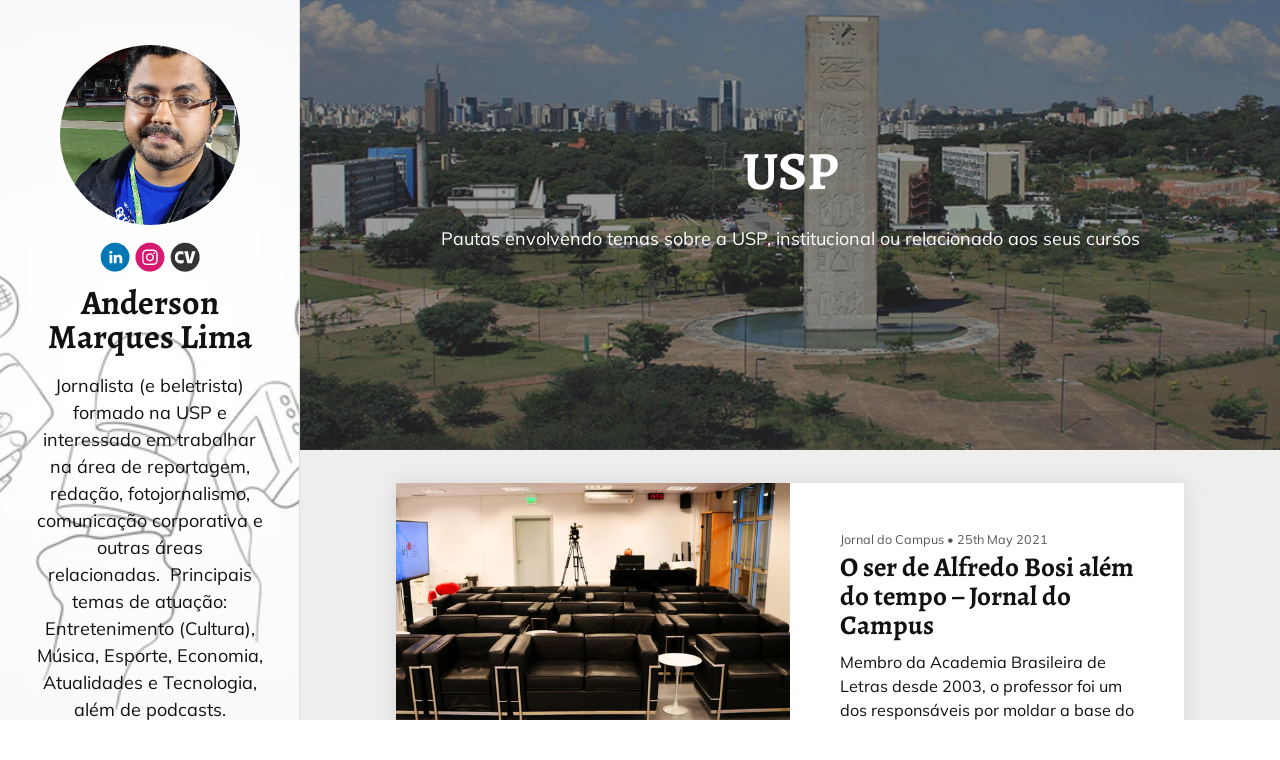

--- FILE ---
content_type: text/html; charset=utf-8
request_url: https://www.andersonmlima.com/usp/
body_size: 6301
content:
<!DOCTYPE html>
<html lang="pt" id="">
<head>

    

    
    <title>USP - Anderson Marques Lima</title>
    

    

    
    <meta http-equiv="content-language" content="pt">
    

    <meta http-equiv="Content-Type" content="text/html; charset=utf-8">
    <meta name="viewport" content="width=device-width, initial-scale=1, maximum-scale=5">
    <link rel="shortcut icon" href="https://www.journoportfolio.com/favicon.ico">
    <meta name="twitter:card" content="summary">
    <meta content="Anderson Marques Lima" property="og:site_name">
    <meta property="og:type" content="website">
    <link rel="preconnect" href="https://media.journoportfolio.com">

    

    
    <link rel="sitemap" type="application/xml" title="Sitemap" href="/sitemap.xml" />
    
    
    

    <base href="/">
    <meta content="Anderson Marques Lima" name="author">

    
    <meta prefix="og: http://ogp.me/ns#" property="og:title" content="USP - Anderson Marques Lima">
    <meta content="USP - Anderson Marques Lima" name="twitter:title" property="og:title">
    <meta prefix="og: http://ogp.me/ns#" property="og:description" content="Jornalista (e beletrista) formado na USP e interessado em trabalhar na área de reportagem, redação, fotojornalismo, comunicação corporativa e outras áreas relacionadas.&amp;nbsp; Principais temas de atuação: Entretenimento (Cultura), Música, Esporte, Economia, Atualidades e Tecnologia, além de podcasts. ">
    


    
    <link rel="canonical" href="https://www.andersonmlima.com/usp/">
    <meta content="Jornalista (e beletrista) formado na USP e interessado em trabalhar na área de reportagem, redação, fotojornalismo, comunicação corporativa e outras áreas relacionadas.&amp;nbsp; Principais temas de atuação: Entretenimento (Cultura), Música, Esporte, Economia, Atualidades e Tecnologia, além de podcasts. " name="twitter:description" property="og:description">
    <meta content="https://www.andersonmlima.com/usp/" name="twitter:url" property="og:url">
    <meta content="Jornalista (e beletrista) formado na USP e interessado em trabalhar na área de reportagem, redação, fotojornalismo, comunicação corporativa e outras áreas relacionadas.&amp;nbsp; Principais temas de atuação: Entretenimento (Cultura), Música, Esporte, Economia, Atualidades e Tecnologia, além de podcasts. " name="description">
    

    

    
        
            
        <meta prefix="og: http://ogp.me/ns#" property="og:image" content="https://media.journoportfolio.com/users/167418/images/profiles/ebb79db2-6a4d-4955-8505-19d5d79af889.jpg">
        <meta content="https://media.journoportfolio.com/users/167418/images/profiles/ebb79db2-6a4d-4955-8505-19d5d79af889.jpg" name="twitter:image" property="og:image">
            
        
    

    <link rel="alternate" type="application/rss+xml" title="Anderson Marques Lima" href="/rss.xml">

    

    <style id="temp-styles">
      #app,.jp-column-mount,.jp-block-mount,.jp-section-mount { display: none; }
    </style>

    

    

    
    <link href="/styles.css" rel="stylesheet">
    

    <script type="text/javascript" src="/scripts.js"></script>

    
</head>
<body  data-global-block-id="314586" id="" data-transparent-header="false" data-button-style-hover="slide-up" data-animation-style="fade-in">

  <svg id="icon-defs" version="2.0" style="display: none">
    <defs>

      <symbol id="cart-icon" viewBox="0,-960,960,960">
        <g transform="translate(0,250)">
          <path d="M286.788-81Q257-81 236-102.212q-21-21.213-21-51Q215-183 236.212-204q21.213-21 51-21Q317-225 338-203.788q21 21.213 21 51Q359-123 337.788-102q-21.213 21-51 21Zm400 0Q657-81 636-102.212q-21-21.213-21-51Q615-183 636.212-204q21.213-21 51-21Q717-225 738-203.788q21 21.213 21 51Q759-123 737.788-102q-21.213 21-51 21ZM235-741l110 228h288l125-228H235Zm-30-60h589.074q22.964 0 34.945 21Q841-759 829-738L694-495q-11 19-28.559 30.5Q647.881-453 627-453H324l-56 104h491v60H277q-42 0-60.5-28t.5-63l64-118-152-322H51v-60h117l37 79Zm140 288h288-288Z" />
        </g>
      </symbol>

    
      
      <symbol id="linkedin" viewBox="0,0,2134,2134">
        <g transform="translate(0,418)">
          <path d="M1101,-365 C1316,-365,1531,-282,1746,-116 C1905,44,2003,188,2038,316 C2086,423,2098,591,2098,632 C2098,632,2098,729,2098,729 C2082,876,2050,1000,2001,1100 C1894,1317,1730,1481,1509,1592 C1351,1657,1209,1690,1083,1690 C1083,1690,1071,1690,1071,1690 C816,1690,583,1597,372,1410 C239,1272,156,1150,123,1045 C86,963,62,860,50,735 C50,735,50,607,50,607 C50,398,137,185,311,-31 C539,-254,786,-365,1053,-365 C1053,-365,1101,-365,1101,-365Z M664,328 C675,389,714,419,779,419 C832,419,869,389,889,328 C889,328,889,322,889,322 C889,259,850,223,773,212 C726,212,689,238,664,291 C664,291,664,328,664,328Z M676,1076 C677,1084,681,1088,688,1088 C688,1088,858,1088,858,1088 C866,1088,870,1084,870,1076 C870,1076,870,522,870,522 C870,522,858,498,858,498 C858,498,688,498,688,498 C680,499,676,503,676,510 C676,510,676,1076,676,1076Z M980,1076 C981,1084,985,1088,992,1088 C992,1088,1162,1088,1162,1088 C1170,1088,1174,1084,1174,1076 C1174,1076,1174,766,1174,766 C1184,681,1219,638,1278,638 C1347,638,1381,681,1381,766 C1381,766,1381,1076,1381,1076 C1382,1084,1386,1088,1393,1088 C1393,1088,1576,1088,1576,1088 C1576,1088,1576,705,1576,705 C1576,636,1543,573,1478,516 C1429,496,1398,486,1387,486 C1387,486,1326,486,1326,486 C1279,488,1232,512,1187,559 C1187,559,1174,559,1174,559 C1174,559,1174,498,1174,498 C1174,498,980,498,980,498 C980,498,980,1076,980,1076Z" />
        </g>
      </symbol>
      
      <symbol id="instagram" viewBox="0,0,2134,2134">
        <g transform="translate(0,418)">
          <path d="M1135,-370 C1292,-370,1471,-305,1672,-175 C1823,-57,1933,79,2001,234 C2062,381,2093,506,2093,607 C2093,607,2093,692,2093,692 C2093,920,1999,1146,1812,1370 C1595,1581,1342,1687,1055,1687 C696,1687,403,1520,176,1186 C79,1006,30,829,30,655 C30,368,148,110,384,-120 C604,-287,805,-370,988,-370 C988,-370,1135,-370,1135,-370Z M512,839 C512,1012,567,1128,677,1186 C726,1214,885,1224,1153,1217 C1358,1217,1476,1195,1507,1150 C1576,1095,1611,1003,1611,875 C1611,875,1611,466,1611,466 C1611,305,1554,199,1440,149 C1440,149,1364,124,1364,124 C1364,124,1287,118,1287,118 C1287,118,842,118,842,118 C683,118,577,195,524,350 C516,397,512,454,512,521 C512,521,512,839,512,839Z M610,735 C610,735,610,600,610,600 C610,397,626,295,659,295 C692,242,759,216,860,216 C860,216,1287,216,1287,216 C1442,216,1519,297,1519,460 C1519,460,1519,893,1519,893 C1498,1044,1435,1119,1330,1119 C1330,1119,1153,1119,1153,1119 C1070,1119,983,1121,891,1125 C738,1125,648,1076,622,979 C614,925,610,844,610,735Z M781,674 C781,805,856,897,1007,948 C1007,948,1129,948,1129,948 C1275,895,1348,802,1348,668 C1348,668,1348,655,1348,655 C1348,579,1309,508,1232,442 C1179,405,1125,387,1068,387 C1068,387,1062,387,1062,387 C936,387,848,452,799,582 C792,591,786,621,781,674Z M878,674 C893,547,954,484,1062,484 C1062,484,1068,484,1068,484 C1156,484,1215,531,1245,625 C1249,630,1251,645,1251,668 C1232,794,1171,857,1068,857 C987,857,928,816,891,735 C886,728,881,708,878,674Z M1293,381 C1311,422,1334,442,1361,442 C1388,442,1411,422,1428,381 C1419,332,1394,307,1354,307 C1313,320,1293,344,1293,381Z" />
        </g>
      </symbol>
      
      <symbol id="cv" viewBox="0,0,2134,2134">
        <g transform="translate(0,418)">
          <path d="M1075,-366 C1424,-366,1711,-213,1935,92 C2049,283,2106,449,2106,592 C2106,592,2106,738,2106,738 C2106,915,2027,1112,1868,1330 C1640,1570,1390,1690,1118,1690 C1118,1690,1038,1690,1038,1690 C757,1690,503,1564,276,1312 C125,1115,50,897,50,659 C50,297,219,2,556,-226 C731,-319,904,-366,1075,-366Z M349,673 C350,735,358,796,374,855 C390,908,418,957,456,997 C508,1053,578,1088,653,1097 C694,1105,735,1108,776,1108 C837,1106,899,1098,959,1083 C959,1083,980,874,980,874 C980,874,959,861,959,861 C946,866,933,870,919,873 C892,880,864,885,836,887 C823,888,810,889,797,889 C782,889,706,884,692,881 C599,857,575,840,550,730 C525,620,569,540,644,486 C661,462,707,447,736,443 C778,433,822,435,863,450 C875,453,888,457,900,461 C914,467,928,473,942,480 C942,480,959,469,959,469 C959,469,946,241,946,241 C946,241,640,241,640,241 C573,258,513,292,464,341 C410,395,374,464,362,540 C353,584,349,628,349,673Z M1008,233 C1008,233,1241,1088,1241,1088 C1241,1088,1559,1088,1559,1088 C1559,1088,1818,233,1818,233 C1818,233,1559,233,1559,233 C1559,233,1534,390,1534,390 C1534,390,1413,852,1413,852 C1413,852,1397,852,1397,852 C1397,852,1299,374,1299,374 C1299,374,1275,233,1275,233 C1275,233,1008,233,1008,233Z" />
        </g>
      </symbol>
      
    
    </defs>
  </svg>

    

    
    <div
    class="block block--block-element block-navigation-sidebar" 
    data-definition-name="Navigation Sidebar"
    data-definition-type="navigation"
    data-id="314794"
    data-order="0"
    id="block-314794"
    
>
  
  <style>
:root {
--header-height: 0px;
}

    * { --sidebar-width: 300px; }
    #jp-section-placeholder, #jp-footer-placeholder { padding-left: 10vw; padding-right: 10vw; }
    .page{padding-left: var(--sidebar-width);}
.block-navigation-sidebar{width: var(--sidebar-width);}


.block-navigation-sidebar:after {
  background: var(--jp-palette-block-background, #ff4646);
  height: 300vh;
  position: absolute;
  top: 0;
  left: 0;
  z-index: 1;
  width: var(--sidebar-width);
  content: '';
}
@media only screen and (max-width: 600px){
.page {
padding-left: unset;
}
.block-navigation-sidebar:after {
    display: none;
}
}</style>


<div class="sidebar alignment--center width--medium header--" style="background-image: url(https://media.journoportfolio.com/users/167418/images/3525987c-c4d7-4da6-b14b-5d8e71377e9f.webp);background-position: 50% 50%">

    
    <div class="overlay 0.5
    
    
    
    
    overlay-50
    
    
    
    
    ">
    </div>
    

    <div class="sidebar__content">


    
    <div class="profile-img size-large shape-round" >
      <img class="profile-img__img" src="https://media.journoportfolio.com/users/167418/images/profiles/ebb79db2-6a4d-4955-8505-19d5d79af889.jpg">
    </div>
    

      <div class="social-icons style-colour">
      
      
<a target="_blank" href="https://www.linkedin.com/in/anderson-marques-lima-02532b142/" aria-label="Linkedin">
  <i class="social-icon"><svg version="2.0" style="fill: #0177b5 !important;"><use href="#linkedin" /></svg></i>
</a>
      
<a target="_blank" href="https://www.instagram.com/anderson.marquesl/" aria-label="Instagram">
  <i class="social-icon"><svg version="2.0" style="fill: #d51a6f !important;"><use href="#instagram" /></svg></i>
</a>
      
<a target="_blank" href="https://media.journoportfolio.com/users/167418/uploads/dee6f776-e93a-433a-8413-440fa4453078.pdf" aria-label="Cv">
  <i class="social-icon"><svg version="2.0" style="fill: #333 !important;"><use href="#cv" /></svg></i>
</a>
      
      
      </div>

      
      <h1 class="logo">
          <a href="/" data-portfolio-title>Anderson Marques Lima</a>
      </h1>
      

      
      <div class="bio" data-bio>
        <p>Jornalista (e beletrista) formado na USP e interessado em trabalhar na área de reportagem, redação, fotojornalismo, comunicação corporativa e outras áreas relacionadas.  Principais temas de atuação: Entretenimento (Cultura), Música, Esporte, Economia, Atualidades e Tecnologia, além de podcasts. <br></p>
      </div>
      


      <nav class="menu">
            <ul>
              
            </ul>
      </nav>
      
      
  </div>
  </div>
</div>



    
</div>
    

     <div class="page " id="page-41239">
  <div class="content" id="content">
    
      
      
<section class="section"  data-background-src="https://media.journoportfolio.com/users/167418/images/e7ca6713-f8f5-4a27-9890-4683e1363ed8.jpg" style="background-position: 50% 50%;" data-order="1"  data-id="112110" id="section-112110">

    

    
        
    

  <div class="section__content">
    
    <div class="column"  data-column="1">
        
              <div
    class="block block--inline block-heading" 
    data-definition-name="Heading"
    data-definition-type="generic"
    data-id="335947"
    data-order="1"
    id="block-335947"
    
>
  <h1 data-alignment="center" class="heading animate-in">USP</h1>


    
</div>
        
              <div
    class="block block--inline block-text" 
    data-definition-name="Text"
    data-definition-type="generic"
    data-id="335948"
    data-order="2"
    id="block-335948"
    
>
  <section class="block-text" data-alignment="center">
    <div class="wrapper--small animate-in" data-richtext="content">
        <p>Pautas envolvendo temas sobre a USP, institucional ou relacionado aos seus cursos<br/><br/><br/></p>
    </div>
</section>


    
</div>
        
    </div>
    

    

  </div>
</section>
      
    
      
      
<section class="section"  data-background-src="" style="background-position: ;" data-order="2"  data-id="112121" id="section-112121">

    

    
        
    

  <div class="section__content">
    
    <div class="column"  data-column="1">
        
              <div
    class="block block--inline block-articles" 
    data-definition-name="Articles"
    data-definition-type="article"
    data-id="335991"
    data-order="1"
    id="block-335991"
    
>
  <div class="articles article-image-style-full_bleed" data-alternate  data-layout="list" data-columns="1" data-gutter="medium" data-default-order="custom" data-autoplay-delay="3000" data-slides-per-view="3" loop autoplay>

        

        

        <div class="articles__wrapper   ">
            

                
                <article itemscope itemtype="http://data-vocabulary.org/Article"  data-type="url" data-img-caption="O ser de Alfredo Bosi além do tempo – Jornal do Campus" data-img-src="https://media.journoportfolio.com/users/167418/images/c719d7c0-f842-4ca4-93dd-b8bd84a678eb.jpg" data-id="1289926"  class="article animate-in article-image-style-full_bleed article--padding-large article--box-shadow   " data-id="1289926" id="article_1289926">
    <a class="article__inner " href="http://www.jornaldocampus.usp.br/index.php/2021/05/o-ser-de-alfredo-bosi-alem-do-tempo/" target="_blank" rel="nofollow">

        
        

            
            <div class="article__inner__img__wrapper">
            
            <div class="article__inner__img crop-ratio--16_9 crop" data-background-src="https://media.journoportfolio.com/users/167418/images/c719d7c0-f842-4ca4-93dd-b8bd84a678eb_max-800.jpg" style="background-position: 50% 50%;">
                <img  style="object-position: 50% 50%;" itemprop="image" data-src="https://media.journoportfolio.com/users/167418/images/c719d7c0-f842-4ca4-93dd-b8bd84a678eb_max-800.jpg">


            
            </div>
            </div>
            

            
        


        
        <div class="content">
          <div class="content__inner">

            

            <div class="article__meta">
                
                
                    <span itemprop="citation">Jornal do Campus</span>
                
                

                
                <span class="article__date">
                     &bull; 
                    <span itemprop="datePublished">
                        25th May 2021
                    </span>
                </span>
                
            </div>

            <h2 class="article__title" itemprop="name">O ser de Alfredo Bosi além do tempo – Jornal do Campus</h2>

            
            <div class="article__text truncate--5" itemprop="description">
                Membro da Academia Brasileira de Letras desde 2003, o professor foi um dos responsáveis por moldar a base do que é a FFLCH e o Instituto de Estudos Avançados da USP<br><br>No último dia 7 de Abril, toda a comunidade brasileira, principalmente a da USP, se despediu de uma de suas mais importantes figuras. Alfredo Bosi, aos 84 anos, foi uma das mais de 400 mil vítimas da covid-19, deixando um imenso legado para a literatura brasileira.
            </div>
            

        </div>
        </div>
        
        
        
        
    </a>

    

</article>
                
            

                
                <article itemscope itemtype="http://data-vocabulary.org/Article"  data-type="url" data-img-caption="Núcleo de Popularização dos Conhecimentos sobre Evolução Humana quer complementar teoria de Darwin" data-img-src="https://media.journoportfolio.com/users/167418/images/a6803e1c-a7c8-4502-adda-49b1b46ceb7c.jpg" data-id="1289923"  class="article animate-in article-image-style-full_bleed article--padding-large article--box-shadow   " data-id="1289923" id="article_1289923">
    <a class="article__inner " href="http://aun.webhostusp.sti.usp.br/index.php/2021/05/04/nucleo-de-popularizacao-dos-conhecimentos-sobre-evolucao-humana-quer-complementar-teoria-de-darwin/" target="_blank" rel="nofollow">

        
        

            
            <div class="article__inner__img__wrapper">
            
            <div class="article__inner__img crop-ratio--16_9 crop" data-background-src="https://media.journoportfolio.com/users/167418/images/a6803e1c-a7c8-4502-adda-49b1b46ceb7c_max-800.jpg" style="background-position: 50% 50%;">
                <img  style="object-position: 50% 50%;" itemprop="image" data-src="https://media.journoportfolio.com/users/167418/images/a6803e1c-a7c8-4502-adda-49b1b46ceb7c_max-800.jpg">


            
            </div>
            </div>
            

            
        


        
        <div class="content">
          <div class="content__inner">

            

            <div class="article__meta">
                
                
                    <span itemprop="citation">AUN - Agência Universitária de Notícias</span>
                
                

                
                <span class="article__date">
                     &bull; 
                    <span itemprop="datePublished">
                        4th May 2021
                    </span>
                </span>
                
            </div>

            <h2 class="article__title" itemprop="name">Núcleo de Popularização dos Conhecimentos sobre Evolução Humana quer complementar teoria de Darwin</h2>

            
            <div class="article__text truncate--5" itemprop="description">
                Em 1859, Charles Darwin publica seu livro “Sobre a origem das espécies através da seleção natural”, obra que chacoalhou o mundo e que fez o cientista ser adorado, mas também combatido, principalmente devido ao conteúdo científico mostrado, algo que caminhava na contramão do que a fé cristã pregava.
            </div>
            

        </div>
        </div>
        
        
        
        
    </a>

    

</article>
                
            

                
                <article itemscope itemtype="http://data-vocabulary.org/Article"  data-type="url" data-img-caption="Barreiras na formação do aluno: a linha tênue entre o investimento e a manutenção – Jornal do Campus" data-img-src="https://media.journoportfolio.com/users/167418/images/aa369acc-b0b5-4228-9f9f-76469056ec8a.jpg" data-id="1302130"  class="article animate-in article-image-style-full_bleed article--padding-large article--box-shadow   " data-id="1302130" id="article_1302130">
    <a class="article__inner " href="http://www.jornaldocampus.usp.br/index.php/2021/07/barreiras-na-formacao-do-aluno-a-linha-tenue-entre-o-investimento-e-a-manutencao/" target="_blank" rel="nofollow">

        
        

            
            <div class="article__inner__img__wrapper">
            
            <div class="article__inner__img crop-ratio--16_9 crop" data-background-src="https://media.journoportfolio.com/users/167418/images/aa369acc-b0b5-4228-9f9f-76469056ec8a_max-800.jpg" style="background-position: 50% 50%;">
                <img  style="object-position: 50% 50%;" itemprop="image" data-src="https://media.journoportfolio.com/users/167418/images/aa369acc-b0b5-4228-9f9f-76469056ec8a_max-800.jpg">


            
            </div>
            </div>
            

            
        


        
        <div class="content">
          <div class="content__inner">

            

            <div class="article__meta">
                
                
                    <span itemprop="citation">Jornal do Campus</span>
                
                

                
                <span class="article__date">
                     &bull; 
                    <span itemprop="datePublished">
                        8th July 2021
                    </span>
                </span>
                
            </div>

            <h2 class="article__title" itemprop="name">Barreiras na formação do aluno: a linha tênue entre o investimento e a manutenção – Jornal do Campus</h2>

            
            <div class="article__text truncate--5" itemprop="description">
                Apesar do reajuste, as bolsas de auxílio da USP não refletem a realidade da capital e dos ingressantes oriundos de escolas públicas.<br><br>Mais do que entrar, encontrar formas de permanecer na universidade após o vestibular se mostra como um grande desafio para parte dos estudantes da USP.
            </div>
            

        </div>
        </div>
        
        
        
        
    </a>

    

</article>
                
            


          

        </div>

        

        
        <div class="autoloader" id="ArticleLoadMore" style="display: none" data-block-id="">
            Carregar Mais
        </div>
        

        <div class="content-modal gallery-modal" hidden>
            <div class="content-modal__modal">
                <img>
                <div class="caption"></div>
            </div>
        </div>

        <div class="content-modal text-modal" hidden>
          <div class="content-modal__modal">
            <button class="close">Fechar <span>&#10005;</span></button>
            <div class="loading">
              <img src="https://static.journoportfolio.com/public/img/loading.40e3bc4ab652.gif">
            </div>
            <div class="content-modal__content">
            </div>
          </div>
        </div>
</div>


    
</div>
        
    </div>
    

    

  </div>
</section>
      
    
  </div>

  <div class="footer" id="footer">
    
    
    
    
    
  </div>

    
</div>


    

    

    

    

    <script type="text/javascript">
        var PUBLISHED = true;
        

        

        


        
        var PAGE_ID = 41239
        
        
        

        

        var PORTFOLIO_CAPTCHA_PUBLIC_KEY = "6Lc4J9AZAAAAAE_D0CZHclTobtIsztATjQR1bwYZ";
    </script>

    

</body>
</html>